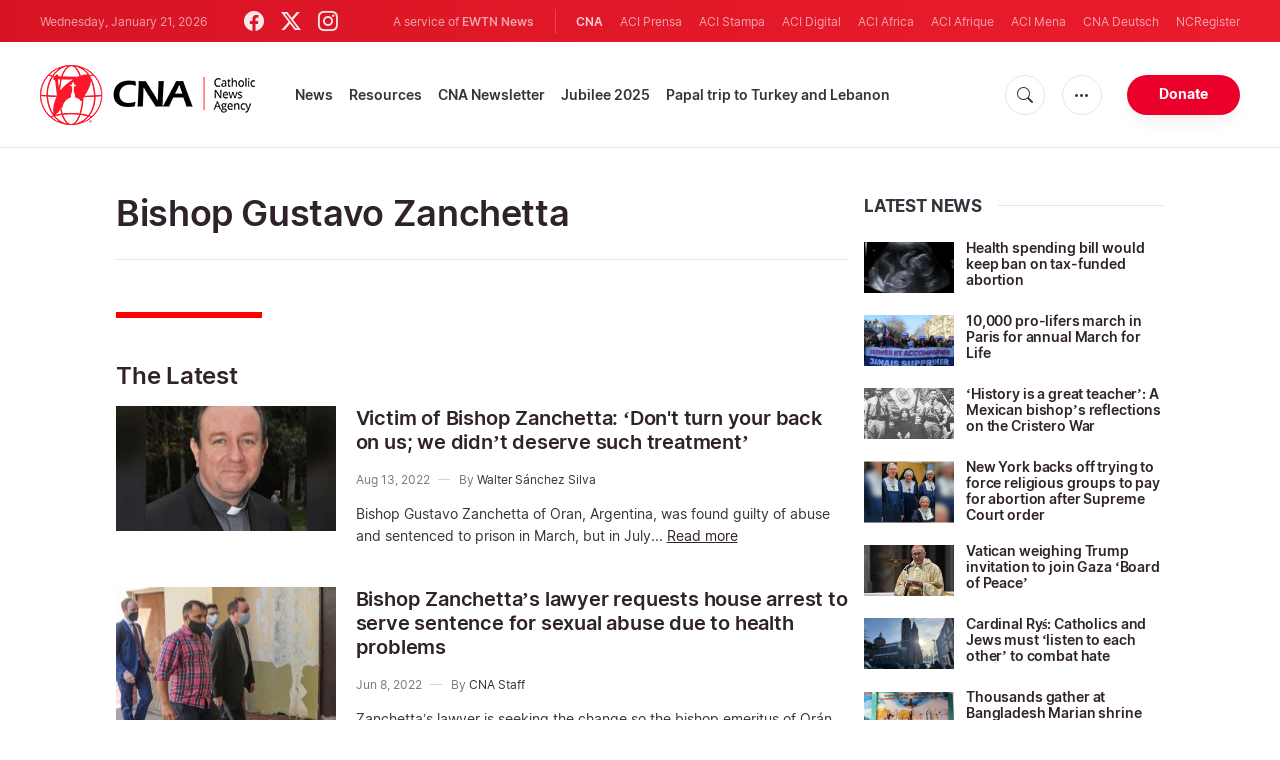

--- FILE ---
content_type: text/html; charset=UTF-8
request_url: https://www.catholicnewsagency.com/tags/7586/bishop-gustavo-zanchetta
body_size: 14214
content:
<!DOCTYPE html>
<html lang="en">
<head>
  <meta http-equiv="Content-Type" content="text/html; charset=UTF-8">
<meta http-equiv="X-UA-Compatible" content="IE=edge,chrome=1">
<title>Bishop Gustavo Zanchetta - Latest news</title>
  <meta name="description" content="Bishop Gustavo Zanchetta - Latest news"/>
  <meta name="keywords" content="tags, cna, Bishop Gustavo Zanchetta"/>
  <meta name="author" content="CNA"/>
<meta name="copyright" content="© 2026 CNA | All rights reserved."/>
<meta name="viewport" content="width=device-width, initial-scale=1, minimum-scale=1.0, maximum-scale=1.0, user-scalable=no"/>

<meta name="apple-mobile-web-app-capable" content="yes">
<meta name="format-detection" content="telephone=no">


<meta property="twitter:account_id" content="32422915"/>
  <meta property="twitter:site" content="@cnalive"/>
  <meta property="twitter:url" content="https://www.catholicnewsagency.com/tags/7586/bishop-gustavo-zanchetta"/>
  <meta property="twitter:creator" content="@cnalive"/>


<meta property="fb:pages" content="25126781485"/>
<meta property="fb:app_id" content="367111723460456"/>
<meta property="og:type" content="website"/>
  <meta property="og:url" content="https://www.catholicnewsagency.com/tags/7586/bishop-gustavo-zanchetta"/>
  <meta property="og:site_name" content="Catholic News Agency"/>


    <meta name="analytics-page-type" content="tag" />
                <meta name="analytics-tags" content="bishop gustavo zanchetta" />
        <meta name="analytics-page-id" content="7586" />

<link rel="canonical" href="https://www.catholicnewsagency.com/tags/7586/bishop-gustavo-zanchetta">
<link rel="stylesheet" href="https://cdn.jsdelivr.net/npm/bootstrap-icons@1.11.1/font/bootstrap-icons.css">
<link rel="stylesheet" type="text/css" href="https://www.catholicnewsagency.com/assets/css/app.css?id=d8d6ef6ba57fe643d6399f80916e917f">




<link rel="icon" type="image/png" href="https://www.catholicnewsagency.com/assets/images/extra/apple/apple-touch-icon-57x57.png" sizes="196x196" />
<link rel="icon" type="image/png" href="https://www.catholicnewsagency.com/assets/images/extra/favicon/favicon-96x96.png" sizes="96x96" />
<link rel="icon" type="image/png" href="https://www.catholicnewsagency.com/assets/images/extra/favicon/favicon-32x32.png" sizes="32x32" />
<link rel="icon" type="image/png" href="https://www.catholicnewsagency.com/assets/images/extra/favicon/favicon-16x16.png" sizes="16x16" />
<link rel="icon" type="image/png" href="https://www.catholicnewsagency.com/assets/images/extra/favicon/favicon-128x128.png" sizes="128x128" />
<link rel="apple-touch-icon-precomposed" sizes="57x57" href="https://www.catholicnewsagency.com/assets/images/extra/apple/apple-touch-icon-57x57.png" />
<link rel="apple-touch-icon-precomposed" sizes="114x114" href="https://www.catholicnewsagency.com/assets/images/extra/apple/apple-touch-icon-114x114.png" />
<link rel="apple-touch-icon-precomposed" sizes="72x72" href="https://www.catholicnewsagency.com/assets/images/extra/apple/apple-touch-icon-72x72.png" />
<link rel="apple-touch-icon-precomposed" sizes="144x144" href="https://www.catholicnewsagency.com/assets/images/extra/apple/apple-touch-icon-144x144.png" />
<link rel="apple-touch-icon-precomposed" sizes="60x60" href="https://www.catholicnewsagency.com/assets/images/extra/apple/apple-touch-icon-60x60.png" />
<link rel="apple-touch-icon-precomposed" sizes="120x120" href="https://www.catholicnewsagency.com/assets/images/extra/apple/apple-touch-icon-120x120.png" />
<link rel="apple-touch-icon-precomposed" sizes="76x76" href="https://www.catholicnewsagency.com/assets/images/extra/apple/apple-touch-icon-76x76.png" />
<link rel="apple-touch-icon-precomposed" sizes="152x152" href="https://www.catholicnewsagency.com/assets/images/extra/apple/apple-touch-icon-152x152.png" />
  <!-- PostHog Analytics -->
<script>
(function() {
    'use strict';

    // PostHog CDN Loader
    !function(t,e){var o,n,p,r;e.__SV||(window.posthog=e,e._i=[],e.init=function(i,s,a){function g(t,e){var o=e.split(".");2==o.length&&(t=t[o[0]],e=o[1]);t[e]=function(){t.push([e].concat(Array.prototype.slice.call(arguments,0)))}}(p=t.createElement("script")).type="text/javascript",p.async=!0,p.src=s.api_host+"/static/array.js",(r=t.getElementsByTagName("script")[0]).parentNode.insertBefore(p,r);var u=e;for(void 0!==a?u=e[a]=[]:a="posthog",u.people=u.people||[],u.toString=function(t){var e="posthog";return"posthog"!==a&&(e+="."+a),t||(e+=" (stub)"),e},u.people.toString=function(){return u.toString(1)+".people (stub)"},o="capture identify alias people.set people.set_once set_config register register_once unregister opt_out_capturing has_opted_out_capturing opt_in_capturing reset isFeatureEnabled onFeatureFlags getFeatureFlag getFeatureFlagPayload reloadFeatureFlags group updateEarlyAccessFeatureEnrollment getEarlyAccessFeatures getActiveMatchingSurveys getSurveys".split(" "),n=0;n<o.length;n++)g(u,o[n]);e._i.push([i,s,a])},e.__SV=1)}(document,window.posthog||[]);

    // =============================================================================
    // PostHog Configuration
    // =============================================================================

    const posthogConfig = {
        enabled: true,
        apiKey: 'phc_3b4tsLrHHzsSavxDBpOPpePiNKlWmVVxiZbc1uqqSaB',
        host: 'https://eu.i.posthog.com',
        webVitalsSampleRate: 10,
        sessionReplaySampleRate: 0,
        forceSessionReplay: false,
        forceSessionReplayParam: 'posthog_force_replay',
        debug: false
    };

    // =============================================================================
    // Constants & State
    // =============================================================================

    const seenErrors = new Set();

    // =============================================================================
    // PostHog Initialization
    // =============================================================================

    function initializePostHog() {
        if (!posthogConfig.enabled || !posthogConfig.apiKey) {
            return;
        }

        try {
            posthog.init(posthogConfig.apiKey, {
                api_host: posthogConfig.host,
                persistence: 'memory',
                debug: posthogConfig.debug,
                autocapture: true,
                capture_pageview: true,
                capture_pageleave: true,
                capture_exceptions: true,
                cross_subdomain_cookie: false,
                disable_session_recording: !shouldEnableSessionReplay(),
                capture_performance: getPerformanceConfig(),
                before_send: processEventBeforeSend,
                loaded: function() {
                    setAnalyticsContext();
                }
            });
        } catch (error) {
            console.error('PostHog initialization failed:', error);
        }
    }

    // =============================================================================
    // Event Processing & Filtering
    // =============================================================================

    function generateErrorSignature(event) {
        if (!event.properties || !event.properties.$exception_list) {
            return '';
        }

        const exceptions = event.properties.$exception_list;
        if (!Array.isArray(exceptions) || exceptions.length === 0) {
            return '';
        }

        const exception = exceptions[0];
        const type = exception.type || 'Unknown';
        const message = exception.value || '';
        const stackTrace = exception.stacktrace && exception.stacktrace.frames && exception.stacktrace.frames[0];

        return [
            type,
            message,
            stackTrace ? stackTrace.filename || '' : '',
            stackTrace ? stackTrace.function || '' : '',
            stackTrace ? stackTrace.lineno || '' : ''
        ].join('|');
    }

    function processEventBeforeSend(event) {
        if (event === null) {
            return null;
        }

        // Sample web vitals events
        if (
            event.event === '$web_vitals' &&
            Math.random() * 100 > posthogConfig.webVitalsSampleRate
        ) {
            return null;
        }

        // Deduplicate exception events
        if (event.event === '$exception') {
            const errorSignature = generateErrorSignature(event);
            if (errorSignature && seenErrors.has(errorSignature)) {
                return null;
            }
            if (errorSignature) {
                seenErrors.add(errorSignature);
            }
        }

        return event;
    }

    function shouldEnableSessionReplay() {
        const forceSessionReplay = posthogConfig.forceSessionReplay ||
            (typeof window !== 'undefined' &&
                new URLSearchParams(window.location.search).has(posthogConfig.forceSessionReplayParam));

        return forceSessionReplay || Math.random() * 100 < posthogConfig.sessionReplaySampleRate;
    }

    function getPerformanceConfig() {
        if (posthogConfig.webVitalsSampleRate === 100) {
            return true;
        } else if (posthogConfig.webVitalsSampleRate > 0) {
            return {
                web_vitals_sample_rate: posthogConfig.webVitalsSampleRate / 100
            };
        }
        return false;
    }

    // =============================================================================
    // Context Utilities
    // =============================================================================

    function getPageMetadata() {
        const metaMapping = [
            ['page_type', 'analytics-page-type'],
            ['pub_date', 'analytics-pub-date'],
            ['section', 'analytics-section'],
            ['authors', 'analytics-authors'],
            ['tags', 'analytics-tags'],
            ['page_id', 'analytics-page-id'],
            ['slug', 'analytics-slug'],
            ['category', 'analytics-category']
        ];

        const metadata = {};

        metaMapping.forEach(function(item) {
            const el = document.querySelector('meta[name="' + item[1] + '"]');
            if (el && el.content) {
                // Use pipe separator for arrays (tags and authors)
                if (item[0] === 'tags' || item[0] === 'authors') {
                    metadata[item[0]] = el.content.split('|').map(function(s) { return s.trim(); }).filter(Boolean);
                } else {
                    metadata[item[0]] = el.content;
                }
            }
        });

        return metadata;
    }

    function getPagePath() {
        return typeof window !== 'undefined' ? window.location.pathname : '';
    }

    // =============================================================================
    // Analytics Context Management
    // =============================================================================

    function setAnalyticsContext() {
        if (!posthogConfig.enabled || typeof posthog === 'undefined') {
            return;
        }

        try {
            const pageMetadata = getPageMetadata();
            const contextData = Object.assign({
                app_name: 'cna',
                app_version: '0.1.0',
            }, pageMetadata);

            posthog.register(contextData);
        } catch (error) {
            console.error('Failed to set analytics context:', error);
            try {
                posthog.register({ 'register-error': true });
            } catch (e) {
                // Silent fail
            }
        }
    }

    function clearAnalyticsContext() {
        if (!posthogConfig.enabled || typeof posthog === 'undefined') {
            return;
        }

        try {
            const keysToUnregister = [
                'page_type', 'pub_date', 'section', 'authors', 'tags',
                'app_name', 'page_id'
            ];

            keysToUnregister.forEach(function(key) {
                posthog.unregister(key);
            });
        } catch (error) {
            console.error('Failed to clear analytics context:', error);
        }
    }

    function getAnalyticsContext() {
        if (!posthogConfig.enabled || typeof posthog === 'undefined') {
            return {
                pageType: null,
                pubDate: null,
                section: null,
                authors: null,
                tags: null
            };
        }

        try {
            return {
                pageType: posthog.get_property('page_type') || null,
                pubDate: posthog.get_property('pub_date') || null,
                section: posthog.get_property('section') || null,
                authors: posthog.get_property('authors') || null,
                tags: posthog.get_property('tags') || null
            };
        } catch (error) {
            return {
                pageType: null,
                pubDate: null,
                section: null,
                authors: null,
                tags: null
            };
        }
    }

    // =============================================================================
    // Public API
    // =============================================================================

    window.PostHogAnalytics = {
        initialize: initializePostHog,
        setContext: setAnalyticsContext,
        clearContext: clearAnalyticsContext,
        getContext: getAnalyticsContext,
        config: posthogConfig
    };

    // =============================================================================
    // Auto-initialization
    // =============================================================================

    if (document.readyState === 'loading') {
        document.addEventListener('DOMContentLoaded', initializePostHog);
    } else {
        initializePostHog();
    }
})();
</script>
<!-- End PostHog Analytics -->
      <script type="text/javascript">
      var _iub = _iub || [];
      _iub.csConfiguration = {"siteId":3988050,"cookiePolicyId":10396418,"lang":"en","storage":{"useSiteId":true}};
    </script>
    <script type="text/javascript" src="https://cs.iubenda.com/autoblocking/3988050.js"></script>
    <script type="text/javascript" src="//cdn.iubenda.com/cs/gpp/stub.js"></script>
    <script type="text/javascript" src="//cdn.iubenda.com/cs/iubenda_cs.js" charset="UTF-8" async></script>
        <style>
    ins.adsbygoogle[data-ad-status="unfilled"] {
       display: none !important;
    }
</style>
<script type='text/javascript'>
var googletag = googletag || {};
googletag.cmd = googletag.cmd || [];
(function() {
    var gads = document.createElement('script');
    gads.async = true;
    gads.type = 'text/javascript';
    var useSSL = 'https:' == document.location.protocol;
    gads.src = (useSSL ? 'https:' : 'http:') + 
    '//www.googletagservices.com/tag/js/gpt.js';
    var node = document.getElementsByTagName('script')[0];
    node.parentNode.insertBefore(gads, node);
})();

googletag.cmd.push(function() {
    var mappingHeaderBanner = googletag.sizeMapping().
        addSize([992, 0], [[728, 90],[970, 90]]). //desktop
        addSize([768, 0], [[728, 90]]). //tablet
        addSize([320, 0], [[320, 100], [320, 50]]). //mobile
        addSize([0, 0], []). //other
        build();
    var mappingArticleFooter = googletag.sizeMapping().
        addSize([992, 0], [[468, 60]]). //desktop
        addSize([768, 0], [[468, 60]]). //tablet
        addSize([320, 0], [[300, 250]]). //mobile
        addSize([0, 0], [[300, 250]]). //other
        build();

    googletag.defineSlot('/1319756/CNA_Sidebar_A', [[1, 1], [300, 250], 'fluid'], 'div-gpt-ad-1422466279351-0').addService(googletag.pubads()).setCollapseEmptyDiv(true,true);
    googletag.defineSlot('/1319756/CNA_Sidebar_B', [[1, 1], [300, 250], 'fluid'], 'div-gpt-ad-1422466279351-1').addService(googletag.pubads()).setCollapseEmptyDiv(true,true);
    googletag.defineSlot('/1319756/CNA_Sidebar_C', [[1, 1], [300, 250], 'fluid'], 'div-gpt-ad-1422466279351-2').addService(googletag.pubads()).setCollapseEmptyDiv(true,true);       
    googletag.defineSlot('/1319756/CNA_Article_1', [[1, 1], [300, 250], 'fluid'], 'div-gpt-ad-1439931607151-0').addService(googletag.pubads()).setCollapseEmptyDiv(true,true);
    googletag.defineSlot('/1319756/CNA_Article_2', [[1, 1], [300, 250], 'fluid'], 'div-gpt-ad-1441212700470-1').addService(googletag.pubads()).setCollapseEmptyDiv(true,true);
    googletag.defineSlot('/1319756/CNA_Top_Banner', [[728, 90], [970, 90], [320, 100], [320, 50]], 'div-gpt-ad-1481822258740-0').defineSizeMapping(mappingHeaderBanner).addService(googletag.pubads()).setCollapseEmptyDiv(true,true);
    googletag.defineSlot('/1319756/CNA_EN_Article_Footer', [[300, 250], 'fluid'], 'div-gpt-ad-1507207562539-0').defineSizeMapping(mappingArticleFooter).addService(googletag.pubads()).setCollapseEmptyDiv(true,true);
    googletag.defineSlot('/1319756/CNA_EN_Slider', [[300, 250], [728, 90], [970, 90], [320, 50]], 'CNA_EN_Slider').addService(googletag.pubads());
    googletag.pubads().collapseEmptyDivs();
        googletag.enableServices();
});
</script>
  <script type="application/ld+json">
{
  "@context":         "http://schema.org",
  "@type":            "WebPage",
  "headline":         "Bishop Gustavo Zanchetta - Latest news",
  "description":      "Bishop Gustavo Zanchetta - Latest news",
  "datePublished":    "2020-12-16T02:38:50-05:00",
  "dateModified":     "2025-05-30T16:21:26-04:00",
  "mainEntityOfPage": "https://www.catholicnewsagency.com/tags/7586/bishop-gustavo-zanchetta",
  "publisher": {
    "@type":        "Organization",
    "name":         "Catholic News Agency",
    "description":  "Catholic News Agency provides reliable, free, up-to-the-minute news affecting the Universal Church, giving particular emphasis to the words of the Holy Father and happenings of the Holy See, to any person with access to the internet. A service of EWTN News, CNA is proud to offer free access to the latest news items for Catholic dioceses, parishes, and websites, in order to increase awareness of the activities of the universal Church and to foster a sense of Catholic thought and culture in the life of every Catholic.",
    "logo": {
      "@type":    "ImageObject",
      "url":      "https://www.catholicnewsagency.com/assets/images/branding/CNA_LOGOredblk.png",
      "width":    2692,
      "height":   752
    }
  },
  "author": [

    {
      "@type":          "Organization",
      "url":            "https://www.catholicnewsagency.com/",
      "name":           "Catholic News Agency",
      "description":    "Catholic News Agency provides reliable, free, up-to-the-minute news affecting the Universal Church, giving particular emphasis to the words of the Holy Father and happenings of the Holy See, to any person with access to the internet. A service of EWTN News, CNA is proud to offer free access to the latest news items for Catholic dioceses, parishes, and websites, in order to increase awareness of the activities of the universal Church and to foster a sense of Catholic thought and culture in the life of every Catholic.",
      "logo": {
        "@type":    "ImageObject",
        "url":      "https://www.catholicnewsagency.com/assets/images/branding/CNA_LOGOredblk.png",
        "width":    2692,
        "height":   752
      }
    }

  ],
  "image": {
    "@type":    "ImageObject",
    "url":      "https://www.catholicnewsagency.com/assets/images/pictures/9.jpg",
    "width":    900,
    "height":   500
  }
}
</script>
<!-- Global site tag (gtag.js) - Google Analytics -->
<!-- Deshabilitado porque el código ya está en el contenedor del tag manager -->

  <script>
    !function(f,b,e,v,n,t,s)
    {if(f.fbq)return;n=f.fbq=function(){n.callMethod?
    n.callMethod.apply(n,arguments):n.queue.push(arguments)};
    if(!f._fbq)f._fbq=n;n.push=n;n.loaded=!0;n.version='2.0';
    n.queue=[];t=b.createElement(e);t.async=!0;
    t.src=v;s=b.getElementsByTagName(e)[0];
    s.parentNode.insertBefore(t,s)}(window, document,'script',
    'https://connect.facebook.net/en_US/fbevents.js');
    fbq('init', '284567475785076');
    fbq('track', 'PageView');
  </script>
  <script>(function(w,d,s,l,i){w[l]=w[l]||[];w[l].push({'gtm.start':
      new Date().getTime(),event:'gtm.js'});var f=d.getElementsByTagName(s)[0],
      j=d.createElement(s),dl=l!='dataLayer'?'&l='+l:'';j.async=true;j.src=
      'https://www.googletagmanager.com/gtm.js?id='+i+dl;f.parentNode.insertBefore(j,f);
    })(window,document,'script','dataLayer','GTM-MZ5BG5B');
  </script>
</head>
<body class="tags">
<noscript><img height="1" width="1" style="display:none" src="https://www.facebook.com/tr?id=284567475785076&ev=PageView&noscript=1" /></noscript>
<noscript><iframe src="https://www.googletagmanager.com/ns.html?id=GTM-MZ5BG5B" height="0" width="0" style="display:none;visibility:hidden"></iframe></noscript>
  <div id="app">
    <header class="p-0" id="header">
	
	<div class="header-desktop">
        <div id="topbar" class="py-2 clear">
	<div class="left">
		<span class="today mr-6 mr-s-0">Wednesday, January 21, 2026</span>
		<ul class="social-menu">
	<li><a href="https://www.facebook.com/CatholicNewsAgency" target="_blank"><i class="bi bi-facebook"></i></a></li>
	<li><a href="https://twitter.com/cnalive" target="_blank"><i class="bi bi-twitter-x"></i></a></li>
	<li><a href="https://www.instagram.com/catholicnewsagency/" target="_blank"><i class="bi bi-instagram"></i></a></li>
</ul>
	</div>
	<div class="right">
		<span class="ewtn-title">A service of <a href="//www.ewtnnews.com" title="EWTN News">EWTN News</a></span>

		<div class="ewtn-services current-page">
			<a class="service current-service" href="javascript:;">CNA</a>
			<a class="service" href="https://www.aciprensa.com/" target="_blank">ACI Prensa</a>
			<a class="service" href="https://www.acistampa.com/" target="_blank">ACI Stampa</a>
			<a class="service" href="https://www.acidigital.com/" target="_blank">ACI Digital</a>
			<a class="service" href="https://www.aciafrica.org/" target="_blank">ACI Africa</a>
            <a class="service" href="https://www.aciafrique.org/" target="_blank">ACI Afrique</a>
            <a class="service" href="https://www.acimena.com/" target="_blank">ACI Mena</a></li>
			<a class="service" href="https://de.catholicnewsagency.com/" target="
			">CNA Deutsch</a>
			<a class="service" href="https://www.ncregister.com/" target="_blank">NCRegister</a>
		</div>
	</div>
</div>
<div class="menubar sticky-menu justify-content-between d-flex">
	<a href="/"><img class="logo logo-desktop" src="https://www.catholicnewsagency.com/assets/images/branding/logo-red-black-small.png" alt="CNA"></a>

	<div class="menu-content justify-content-between d-flex align-items-center">
		<div class="no-wrap">
			<ul id="main-menu" class="sm sm-clean">
	<li class=>

		<a href='javascript:;' class="has-submenu"><span class="sub-arrow"></span> News</a>
		<ul class="sub-menu">
			<li><a href="https://www.catholicnewsagency.com/headlines">Headlines</a></li>
			<li><a href="https://www.catholicnewsagency.com/headlines/vatican">Vatican</a></li>
			<li><a href="https://www.catholicnewsagency.com/headlines/americas">Americas</a></li>
			<li><a href="https://www.catholicnewsagency.com/headlines/asia-pacific">Asia - Pacific</a></li>
			<li><a href="https://www.catholicnewsagency.com/headlines/us">US</a></li>
			<li><a href="https://www.catholicnewsagency.com/headlines/europe">Europe</a></li>
			<li><a href="https://www.catholicnewsagency.com/headlines/middle-east-africa">Middle East - Africa</a></li>
			<li><a href="https://www.catholicnewsagency.com/headlines/most-read">Most Read</a></li>
			<li><a href="https://www.catholicnewsagency.com/archive">Archive</a></li>
		</ul>
	</li>
	<li class=>
		<a href='javascript:;' class="has-submenu"><span class="sub-arrow"></span> Resources</a>
		<ul class="sub-menu">
			<li><a href="/resources/1663/abortion">Abortion</a></li>
			<li><a href="/resources/1673/advent">Advent</a></li>
			<li><a href="/resources/1651/apologetics">Apologetics</a></li>
			<li><a href="/resources/1652/benedict-xvi">Benedict XVI</a></li>
			<li><a href="/resources/1674/bible">Bible</a></li>
			<li><a href="/resources/1658/catechism">Catechism</a></li>
			<li><a href="/resources/190528/catholic-links">Catholic Links</a></li>
			<li><a href="/resources/1668/church-fathers">Church Fathers</a></li>
			<li><a href="/resources/1666/holy-week">Holy Week</a></li>
			<li><a href="/resources/1662/life-and-family">Life &amp; Family</a></li>
			<li><a href="/calendar">Liturgical Calendar</a></li>
			<li><a href="/resources/1664/liturgy">Liturgy</a></li>
			<li><a href="/resources/1656/mary">Mary</a></li>
			<li><a href="/resources/1670/politics">Politics</a></li>
			<li><a href="/resources/190580/pope-francis">Pope Francis</a></li>
			<li><a href="/resources/1883/prayers">Prayers</a></li>
			<li><a href="/resources/1657/sacraments">Sacraments</a></li>
			<li><a href="/resources/1659/saints">Saints</a></li>
			<li><a href="/resources/1667/virtue">Virtue</a></li>
		</ul>
	</li>
	<li class=><a href="https://www.catholicnewsagency.com/subscribe">CNA Newsletter</a></li>
	<li class=><a href="https://www.catholicnewsagency.com/jubilee2025">Jubilee 2025</a></li>
	<li class=><a href="https://www.catholicnewsagency.com/livepope">Papal trip to Turkey and Lebanon</a></li>
</ul>
		</div>

		<ul class="extra-buttons no-wrap">
			<li><a href="javascript:;" class="btn-icon" id="search-btn"><i class="bi bi-search"></i></a></li>
			<li class="dropdown">
				<a href="javascript:;" class="dropdown-open btn-icon"><i class="bi bi-three-dots"></i></a>
				<div class="dropdown-content">
					<a class="dropdown-item" href="https://editors.catholicnewsagency.com/">Editors Service</a>
					<a class="dropdown-item" href="https://www.catholicnewsagency.com/about">About Us</a>
					<a class="dropdown-item" href="https://ewtnadvertising.com/" target="_blank">Advertise</a>
					<a class="dropdown-item" href="https://www.catholicnewsagency.com/privacy" target="_blank">Privacy</a>
				</div>
			</li>
			<li><a href="https://www.ewtn.com/missions/donate-to-cna-36" class="btn btn-rounded btn-success">Donate</a></li>
		</ul>
	</div>

	<div id="search-block">
		<div class="search-content d-flex justify-content-between align-items-center">
			<div class="search-bar">
	<form class="search" accept-charset="utf-8" method="get" action="/results">
		<div class="input-field">
			<i class="bi bi-search"></i>
			<input class="search-field" type="text" name="q" placeholder="Search news...">
			<button type="submit" id="search" class="submit-form submit-btn btn btn-rounded btn-success" value=""><span class="search-text">Search</span><i class="bi bi-search"></i></button>
		</div>
	</form>
</div>
			<a href="javascript:;" id="close-search"></a>
		</div>
	</div>
</div>
    </div>

	<div class="header-tablet responsive-header">
		<div id="topbar" class="py-2 clear">
	<div class="left">
        <span class="today mr-6 mr-s-0">Wednesday, January 21, 2026</span>
		<ul class="social-menu">
	<li><a href="https://www.facebook.com/CatholicNewsAgency" target="_blank"><i class="bi bi-facebook"></i></a></li>
	<li><a href="https://twitter.com/cnalive" target="_blank"><i class="bi bi-twitter-x"></i></a></li>
	<li><a href="https://www.instagram.com/catholicnewsagency/" target="_blank"><i class="bi bi-instagram"></i></a></li>
</ul>
	</div>
	<div class="right">
		<span class="ewtn-title">A service of <a href="//www.ewtnnews.com" title="EWTN News">EWTN News</a></span>

		<div class="dropdown current-page">
			<a href="javascript:;" class="dropdown-open">CNA <i class="bi bi-three-dots"></i></a>
			<div class="dropdown-content">
				<a class="dropdown-item" href="https://www.aciprensa.com/" target="_blank">ACI Prensa</a>
				<a class="dropdown-item" href="https://www.acistampa.com/" target="_blank">ACI Stampa</a>
				<a class="dropdown-item" href="https://www.acidigital.com/" target="_blank">ACI Digital</a>
				<a class="dropdown-item" href="https://www.aciafrica.org/" target="_blank">ACI Africa</a>
				<a class="dropdown-item" href="https://www.aciafrique.org/" target="_blank">ACI Afrique</a>
                <a class="dropdown-item" href="https://www.acimena.com/" target="_blank">ACI Mena</a>
				<a class="dropdown-item" href="https://de.catholicnewsagency.com/" target="
				">CNA Deutsch</a>
				<a class="dropdown-item" href="https://www.ncregister.com/" target="_blank">NCRegister</a>
			</div>
		</div>
	</div>
</div>
<div class="menubar sticky-menu justify-content-between d-flex">
	<a href="/"><img class="logo logo-tablet" src="https://www.catholicnewsagency.com/assets/images/branding/logo-red-black-small.png" alt="CNA"></a>
	<div class="menu-content justify-content-end d-flex align-items-center">
		<ul class="extra-buttons">
			<li><a href="javascript:;" class="btn-icon" id="search-btn-2"><i class="bi bi-search"></i></a></li>
			<li class="dropdown">
				<a href="javascript:;" class="dropdown-open btn-icon"><i class="bi bi-three-dots"></i></a>
				<div class="dropdown-content">
					<a class="dropdown-item" href="https://editors.catholicnewsagency.com/">Editors Service</a>
					<a class="dropdown-item" href="https://www.catholicnewsagency.com/about">About Us</a>
					<a class="dropdown-item" href="https://ewtnadvertising.com/" target="_blank">Advertise</a>
					<a class="dropdown-item" href="https://www.catholicnewsagency.com/privacy" target="_blank">Privacy Policy</a>
				</div>
			</li>
			<li><a href="https://www.ewtn.com/missions/donate-to-cna-36" class="btn btn-rounded btn-success">Donate</a></li>
			<li class="menu-btn"><a href="javascript:void(0);" class="sidebar-handler btn-icon"><i class="bi bi-list"></i><span>Menu</span></a></li>
		</ul>
	</div>

	<div id="search-block-2">
		<div class="search-content d-flex justify-content-between align-items-center">
			<div class="search-bar">
	<form class="search" accept-charset="utf-8" method="get" action="/results">
		<div class="input-field">
			<i class="bi bi-search"></i>
			<input class="search-field" type="text" name="q" placeholder="Search news...">
			<button type="submit" id="search" class="submit-form submit-btn btn btn-rounded btn-success" value=""><span class="search-text">Search</span><i class="bi bi-search"></i></button>
		</div>
	</form>
</div>
			<a href="javascript:;" id="close-search-2"></a>
		</div>
	</div>
</div>


<div class="tablet-sidebar responsive-sidebar">
	<a href="javascript:;" class="close-sidebar">&times;</a>
	<div class="responsive-sidebar-content">

		<ul id="main-menu" class="sm sm-clean">
	<li class=>

		<a href='javascript:;' class="has-submenu"><span class="sub-arrow"></span> News</a>
		<ul class="sub-menu">
			<li><a href="https://www.catholicnewsagency.com/headlines">Headlines</a></li>
			<li><a href="https://www.catholicnewsagency.com/headlines/vatican">Vatican</a></li>
			<li><a href="https://www.catholicnewsagency.com/headlines/americas">Americas</a></li>
			<li><a href="https://www.catholicnewsagency.com/headlines/asia-pacific">Asia - Pacific</a></li>
			<li><a href="https://www.catholicnewsagency.com/headlines/us">US</a></li>
			<li><a href="https://www.catholicnewsagency.com/headlines/europe">Europe</a></li>
			<li><a href="https://www.catholicnewsagency.com/headlines/middle-east-africa">Middle East - Africa</a></li>
			<li><a href="https://www.catholicnewsagency.com/headlines/most-read">Most Read</a></li>
			<li><a href="https://www.catholicnewsagency.com/archive">Archive</a></li>
		</ul>
	</li>
	<li class=>
		<a href='javascript:;' class="has-submenu"><span class="sub-arrow"></span> Resources</a>
		<ul class="sub-menu">
			<li><a href="/resources/1663/abortion">Abortion</a></li>
			<li><a href="/resources/1673/advent">Advent</a></li>
			<li><a href="/resources/1651/apologetics">Apologetics</a></li>
			<li><a href="/resources/1652/benedict-xvi">Benedict XVI</a></li>
			<li><a href="/resources/1674/bible">Bible</a></li>
			<li><a href="/resources/1658/catechism">Catechism</a></li>
			<li><a href="/resources/190528/catholic-links">Catholic Links</a></li>
			<li><a href="/resources/1668/church-fathers">Church Fathers</a></li>
			<li><a href="/resources/1666/holy-week">Holy Week</a></li>
			<li><a href="/resources/1662/life-and-family">Life &amp; Family</a></li>
			<li><a href="/calendar">Liturgical Calendar</a></li>
			<li><a href="/resources/1664/liturgy">Liturgy</a></li>
			<li><a href="/resources/1656/mary">Mary</a></li>
			<li><a href="/resources/1670/politics">Politics</a></li>
			<li><a href="/resources/190580/pope-francis">Pope Francis</a></li>
			<li><a href="/resources/1883/prayers">Prayers</a></li>
			<li><a href="/resources/1657/sacraments">Sacraments</a></li>
			<li><a href="/resources/1659/saints">Saints</a></li>
			<li><a href="/resources/1667/virtue">Virtue</a></li>
		</ul>
	</li>
	<li class=><a href="https://www.catholicnewsagency.com/subscribe">CNA Newsletter</a></li>
	<li class=><a href="https://www.catholicnewsagency.com/jubilee2025">Jubilee 2025</a></li>
	<li class=><a href="https://www.catholicnewsagency.com/livepope">Papal trip to Turkey and Lebanon</a></li>
</ul>

	</div>
</div>
	</div>

	<div class="header-mobile responsive-header">
		<div class="menubar justify-content-between d-flex align-items-center">
	<a href="/"><img class="logo logo-mobile" src="https://www.catholicnewsagency.com/assets/images/branding/logo-white-small.png" alt="CNA"></a>

	<ul class="extra-buttons">
		<li><a href="https://www.ewtn.com/missions/donate-to-cna-36" class="btn btn-rounded btn-success">Donate</a></li>
		<li class="menu-btn"><a href="javascript:void(0);" class="sidebar-handler btn-icon"><i class="bi bi-list"></i></a></li>
	</ul>
</div>

<div class="mobile-sidebar responsive-sidebar">
	<a href="javascript:;" class="close-sidebar">&times;</a>
	<div class="responsive-sidebar-content">
		<span class="today mr-6 mr-s-0">Wednesday, January 21, 2026</span>

		<div class="search-bar">
	<form class="search" accept-charset="utf-8" method="get" action="/results">
		<div class="input-field">
			<i class="bi bi-search"></i>
			<input class="search-field" type="text" name="q" placeholder="Search news...">
			<button type="submit" id="search" class="submit-form submit-btn btn btn-rounded btn-success" value=""><span class="search-text">Search</span><i class="bi bi-search"></i></button>
		</div>
	</form>
</div>

		<ul id="main-menu" class="sm sm-clean">
	<li class=>

		<a href='javascript:;' class="has-submenu"><span class="sub-arrow"></span> News</a>
		<ul class="sub-menu">
			<li><a href="https://www.catholicnewsagency.com/headlines">Headlines</a></li>
			<li><a href="https://www.catholicnewsagency.com/headlines/vatican">Vatican</a></li>
			<li><a href="https://www.catholicnewsagency.com/headlines/americas">Americas</a></li>
			<li><a href="https://www.catholicnewsagency.com/headlines/asia-pacific">Asia - Pacific</a></li>
			<li><a href="https://www.catholicnewsagency.com/headlines/us">US</a></li>
			<li><a href="https://www.catholicnewsagency.com/headlines/europe">Europe</a></li>
			<li><a href="https://www.catholicnewsagency.com/headlines/middle-east-africa">Middle East - Africa</a></li>
			<li><a href="https://www.catholicnewsagency.com/headlines/most-read">Most Read</a></li>
			<li><a href="https://www.catholicnewsagency.com/archive">Archive</a></li>
		</ul>
	</li>
	<li class=>
		<a href='javascript:;' class="has-submenu"><span class="sub-arrow"></span> Resources</a>
		<ul class="sub-menu">
			<li><a href="/resources/1663/abortion">Abortion</a></li>
			<li><a href="/resources/1673/advent">Advent</a></li>
			<li><a href="/resources/1651/apologetics">Apologetics</a></li>
			<li><a href="/resources/1652/benedict-xvi">Benedict XVI</a></li>
			<li><a href="/resources/1674/bible">Bible</a></li>
			<li><a href="/resources/1658/catechism">Catechism</a></li>
			<li><a href="/resources/190528/catholic-links">Catholic Links</a></li>
			<li><a href="/resources/1668/church-fathers">Church Fathers</a></li>
			<li><a href="/resources/1666/holy-week">Holy Week</a></li>
			<li><a href="/resources/1662/life-and-family">Life &amp; Family</a></li>
			<li><a href="/calendar">Liturgical Calendar</a></li>
			<li><a href="/resources/1664/liturgy">Liturgy</a></li>
			<li><a href="/resources/1656/mary">Mary</a></li>
			<li><a href="/resources/1670/politics">Politics</a></li>
			<li><a href="/resources/190580/pope-francis">Pope Francis</a></li>
			<li><a href="/resources/1883/prayers">Prayers</a></li>
			<li><a href="/resources/1657/sacraments">Sacraments</a></li>
			<li><a href="/resources/1659/saints">Saints</a></li>
			<li><a href="/resources/1667/virtue">Virtue</a></li>
		</ul>
	</li>
	<li class=><a href="https://www.catholicnewsagency.com/subscribe">CNA Newsletter</a></li>
	<li class=><a href="https://www.catholicnewsagency.com/jubilee2025">Jubilee 2025</a></li>
	<li class=><a href="https://www.catholicnewsagency.com/livepope">Papal trip to Turkey and Lebanon</a></li>
</ul>

		<a href="https://www.ewtn.com/missions/donate-to-cna-36" class="btn btn-big btn-donate btn-success">Donate</a>

		<hr>

		<ul class="extra-menu">
	<li><a href="https://www.catholicnewsagency.com/subscribe">Subscribe</a></li>
	<li><a href="https://www.catholicnewsagency.com/about">About Us</a></li>
	<li><a href="https://www.catholicnewsagency.com/privacy">Privacy</a></li>
</ul>

		<hr>

		<div class="select-ewtn d-flex justify-content-between align-items-center">
			<span class="ewtn-title">EWTN News</span>

			<div class="dropdown current-page">
				<a href="javascript:;" class="dropdown-open">CNA <i class="bi bi-chevron-down"></i></a>
				<div class="dropdown-content">
					<a class="dropdown-item" href="https://www.aciprensa.com/" target="_blank">ACI Prensa</a>
					<a class="dropdown-item" href="https://www.acistampa.com/" target="_blank">ACI Stampa</a>
					<a class="dropdown-item" href="https://www.acidigital.com/" target="_blank">ACI Digital</a>
					<a class="dropdown-item" href="https://www.aciafrica.org/" target="_blank">ACI Africa</a>
                    <a class="dropdown-item" href="https://www.aciafrique.org/" target="_blank">ACI Afrique</a>
                    <a class="dropdown-item" href="https://www.acimena.com/" target="_blank">ACI Mena</a>
					<a class="dropdown-item" href="https://de.catholicnewsagency.com/" target="
					">CNA Deutsch</a>
					<a class="dropdown-item" href="https://www.ncregister.com/" target="_blank">NCRegister</a>
				</div>
			</div>
		</div>
	</div>
</div>
	</div>

</header>
    <div class="all">
      <div class=" lightest-grey-bg py-3 full-ad" style="text-align: center; padding:5px" id="div-gpt-ad-1481822258740-0"></div>
<script>
  googletag.cmd.push(function() { googletag.display('div-gpt-ad-1481822258740-0'); });
</script>      <div class=" lightest-grey-bg py-3 full-ad" style="text-align: center; padding:5px" id="CNA_EN_Slider"></div>
<script>
  googletag.cmd.push(function() { googletag.display('CNA_EN_Slider'); });
</script>      <div class="container">
  <div class="row mt-5 mb-6">
    <div class="col col-m-12 content">
      <h1 class="page-title">Bishop Gustavo Zanchetta</h1>
      <div class="post-share">
        <!-- ShareThis BEGIN -->
<div class="sharethis-inline-share-buttons"></div>
<!-- ShareThis END -->      </div>
            <div style="border: 3px solid #FF0000;width: 20%;" class="mb-5"></div>
      <div class="cards-grid horizontal-grid mx-0 p-0">
        <div class="horizontal">
          <h2>The Latest</h2>
          						<div class="card">
							<div class="card-image">
								<a href="https://www.catholicnewsagency.com/news/252030/victim-of-bishop-gustavo-zanchetta-of-oran-argentina-dont-turn-your-back-on-us"><img src="https://www.catholicnewsagency.com/images/zanchetta_smaller_1.jpg?w=220&h=165" alt="Former Bishop Gustavo Zanchetta of the Diocese of Oran, Argentina."></a>
							</div>
							<div class="card-content">
   							<h3 class="card-title"><a href="https://www.catholicnewsagency.com/news/252030/victim-of-bishop-gustavo-zanchetta-of-oran-argentina-dont-turn-your-back-on-us">Victim of Bishop Zanchetta: ‘Don&#039;t turn your back on us; we didn’t deserve such treatment’</a></h3>
                <div class="card-meta">
                    <p class="card-meta-item card-author">Aug 13, 2022</p>
                                        <p class="card-meta-item card-author">By
                                              <a href="https://www.catholicnewsagency.com/author/614/walter-sanchez-silva">Walter Sánchez Silva</a>                                          </p>
                                    </div>
  							<p class="card-desc">Bishop Gustavo Zanchetta of Oran, Argentina, was found guilty of abuse and sentenced to prison in March, but in July...&nbsp;<a class="read-more" href="https://www.catholicnewsagency.com/news/252030/victim-of-bishop-gustavo-zanchetta-of-oran-argentina-dont-turn-your-back-on-us">Read more</a></p>
							</div>
						</div>
          						<div class="card">
							<div class="card-image">
								<a href="https://www.catholicnewsagency.com/news/251493/bishop-zanchetta-s-lawyer-requests-house-arrest-to-serve-sentence-for-sexual-abuse-due-to-health-problems"><img src="https://www.catholicnewsagency.com/storage/image/zanchetta.jpg?w=220&h=165" alt="Argentine retired Bishop Gustavo Oscar Zanchetta (R) arrives to court in Oran, Argentina, on March 3, 2022. Zanchetta, considered close to Pope Francis, was sentenced to four years and six months in prison for sexual abuse of two seminarians by a court in the northwestern city of Oran, which ordered his immediate arrest, according to the ruling."></a>
							</div>
							<div class="card-content">
   							<h3 class="card-title"><a href="https://www.catholicnewsagency.com/news/251493/bishop-zanchetta-s-lawyer-requests-house-arrest-to-serve-sentence-for-sexual-abuse-due-to-health-problems">Bishop Zanchetta’s lawyer requests house arrest to serve sentence for sexual abuse due to health problems</a></h3>
                <div class="card-meta">
                    <p class="card-meta-item card-author">Jun 8, 2022</p>
                                        <p class="card-meta-item card-author">By
                                              <a href="https://www.catholicnewsagency.com/author/21/cna-staff">CNA Staff</a>                                          </p>
                                    </div>
  							<p class="card-desc">Zanchetta’s lawyer is seeking the change so the bishop emeritus of Orán doesn’t have to remain in prison.&nbsp;<a class="read-more" href="https://www.catholicnewsagency.com/news/251493/bishop-zanchetta-s-lawyer-requests-house-arrest-to-serve-sentence-for-sexual-abuse-due-to-health-problems">Read more</a></p>
							</div>
						</div>
          						<div class="card">
							<div class="card-image">
								<a href="https://www.catholicnewsagency.com/news/250661/we-were-practically-nothing-to-him-ex-seminarian-says-of-bishop-zanchettas-abusive-behavior"><img src="https://www.catholicnewsagency.com/images/zanchetta_smaller_1.jpg?w=220&h=165" alt="Bishop Gustavo Zanchetta."></a>
							</div>
							<div class="card-content">
   							<h3 class="card-title"><a href="https://www.catholicnewsagency.com/news/250661/we-were-practically-nothing-to-him-ex-seminarian-says-of-bishop-zanchettas-abusive-behavior">&#039;We were practically nothing to him,&#039; ex-seminarian says of Bishop Zanchetta&#039;s abusive behavior</a></h3>
                <div class="card-meta">
                    <p class="card-meta-item card-author">Mar 14, 2022</p>
                                        <p class="card-meta-item card-author">By
                                              <a href="https://www.catholicnewsagency.com/author/21/cna-staff">CNA Staff</a>                                          </p>
                                    </div>
  							<p class="card-desc">One of the former seminarians who was the victim of sexual abuse by Argentine Bishop Emeritus Gustavo Zanchetta of Orán...&nbsp;<a class="read-more" href="https://www.catholicnewsagency.com/news/250661/we-were-practically-nothing-to-him-ex-seminarian-says-of-bishop-zanchettas-abusive-behavior">Read more</a></p>
							</div>
						</div>
          						<div class="card">
							<div class="card-image">
								<a href="https://www.catholicnewsagency.com/news/250644/why-the-zanchetta-case-matters-for-the-catholic-church"><img src="https://www.catholicnewsagency.com/images/GustavoZanchetta_DiocesisOran20112019_1_1.jpg?w=220&h=165" alt="Bishop Gustavo Zanchetta."></a>
							</div>
							<div class="card-content">
   							<h3 class="card-title"><a href="https://www.catholicnewsagency.com/news/250644/why-the-zanchetta-case-matters-for-the-catholic-church">Why the Zanchetta case matters for the Church</a></h3>
                <div class="card-meta">
                    <p class="card-meta-item card-author">Mar 11, 2022</p>
                                        <p class="card-meta-item card-author">By
                                              <a href="https://www.catholicnewsagency.com/author/343/andrea-gagliarducci">Andrea Gagliarducci</a>                                          </p>
                                    </div>
  							<p class="card-desc">The Vatican has made no public comment on the court’s verdict.&nbsp;<a class="read-more" href="https://www.catholicnewsagency.com/news/250644/why-the-zanchetta-case-matters-for-the-catholic-church">Read more</a></p>
							</div>
						</div>
          						<div class="card">
							<div class="card-image">
								<a href="https://www.catholicnewsagency.com/news/250569/argentina-bishop-zanchetta-guilty-sex-abuse-seminarians"><img src="https://www.catholicnewsagency.com/images/GustavoZanchetta_DiocesisOran20112019_1_1.jpg?w=220&h=165" alt="Bishop Gustavo Zanchetta."></a>
							</div>
							<div class="card-content">
   							<h3 class="card-title"><a href="https://www.catholicnewsagency.com/news/250569/argentina-bishop-zanchetta-guilty-sex-abuse-seminarians">Argentine Bishop Zanchetta convicted of sexually abusing seminarians</a></h3>
                <div class="card-meta">
                    <p class="card-meta-item card-author">Mar 4, 2022</p>
                                        <p class="card-meta-item card-author">By
                                              <a href="https://www.catholicnewsagency.com/author/420/christine-rousselle">Christine Rousselle</a>                                          </p>
                                    </div>
  							<p class="card-desc">Argentine Bishop Gustavo Zanchetta has been found guilty of abusing seminarians in Oran, Salta, northern Argentina, and sentenced to 4...&nbsp;<a class="read-more" href="https://www.catholicnewsagency.com/news/250569/argentina-bishop-zanchetta-guilty-sex-abuse-seminarians">Read more</a></p>
							</div>
						</div>
          						<div class="card">
							<div class="card-image">
								<a href="https://www.catholicnewsagency.com/news/248617/bishop-zanchetta-faces-trial-on-sexual-abuse-charges-in-october"><img src="https://www.catholicnewsagency.com/images/zanchetta_smaller_1.jpg?w=220&h=165" alt="Bishop Gustavo Zanchetta."></a>
							</div>
							<div class="card-content">
   							<h3 class="card-title"><a href="https://www.catholicnewsagency.com/news/248617/bishop-zanchetta-faces-trial-on-sexual-abuse-charges-in-october">Bishop Zanchetta faces trial on sexual abuse charges in October</a></h3>
                <div class="card-meta">
                    <p class="card-meta-item card-author">Aug 7, 2021</p>
                                        <p class="card-meta-item card-author">By
                                              <a href="https://www.catholicnewsagency.com/author/21/cna-staff">CNA Staff</a>                                          </p>
                                    </div>
  							<p class="card-desc">The Argentine bishop was given a Vatican post by Pope Francis in 2017.&nbsp;<a class="read-more" href="https://www.catholicnewsagency.com/news/248617/bishop-zanchetta-faces-trial-on-sexual-abuse-charges-in-october">Read more</a></p>
							</div>
						</div>
          						<div class="card">
							<div class="card-image">
								<a href="https://www.catholicnewsagency.com/news/248087/argentine-bishop-zanchetta-ends-vatican-job-at-apsa"><img src="https://www.catholicnewsagency.com/images/zanchetta_smaller_1.jpg?w=220&h=165" alt="Bishop Gustavo Zanchetta."></a>
							</div>
							<div class="card-content">
   							<h3 class="card-title"><a href="https://www.catholicnewsagency.com/news/248087/argentine-bishop-zanchetta-ends-vatican-job-at-apsa">Argentine Bishop Zanchetta ends Vatican job at APSA</a></h3>
                <div class="card-meta">
                    <p class="card-meta-item card-author">Jun 22, 2021</p>
                                        <p class="card-meta-item card-author">By
                                              <a href="https://www.catholicnewsagency.com/author/416/hannah-brockhaus">Hannah Brockhaus</a>                                          </p>
                                    </div>
  							<p class="card-desc">A source said that the bishop finished his service around 10 or more days ago.&nbsp;<a class="read-more" href="https://www.catholicnewsagency.com/news/248087/argentine-bishop-zanchetta-ends-vatican-job-at-apsa">Read more</a></p>
							</div>
						</div>
          						<div class="card">
							<div class="card-image">
								<a href="https://www.catholicnewsagency.com/news/44860/bishop-zanchetta-returns-to-work-at-the-vatican-amid-abuse-trial-in-argentina"><img src="https://www.catholicnewsagency.com/images/zanchetta_smaller_1.jpg?w=220&h=165" alt="Bishop Gustavo Zanchetta. "></a>
							</div>
							<div class="card-content">
   							<h3 class="card-title"><a href="https://www.catholicnewsagency.com/news/44860/bishop-zanchetta-returns-to-work-at-the-vatican-amid-abuse-trial-in-argentina">Bishop Zanchetta returns to work at the Vatican amid abuse trial in Argentina</a></h3>
                <div class="card-meta">
                    <p class="card-meta-item card-author">Jun 15, 2020</p>
                                        <p class="card-meta-item card-author">By
                                              <a href="https://www.catholicnewsagency.com/author/421/courtney-mares">Courtney Mares</a>                                          </p>
                                    </div>
  							<p class="card-desc">Bishop Gustavo Zanchetta has returned to work at the Vatican amid an ongoing trial in Argentina, where he has been...&nbsp;<a class="read-more" href="https://www.catholicnewsagency.com/news/44860/bishop-zanchetta-returns-to-work-at-the-vatican-amid-abuse-trial-in-argentina">Read more</a></p>
							</div>
						</div>
                  </div>
        <div class="col-12 mt-5"></div>
      </div>
    </div>
    <div class="col-l-4 col-m-12 sidebar">
	<div class="mt-3 mb-5">
		<div style="text-align: center" id="div-gpt-ad-1422466279351-0"></div>
  <script>
    googletag.cmd.push(function() { googletag.display('div-gpt-ad-1422466279351-0'); });
  </script>
	</div>
  <div class="mb-5">
		<div class="box">
    <h4 class="box-title"><span>Latest news</span></h4>

    <div class="cards-grid">
        <div class="card-cell horizontal">
                            <div class="card">
                    <div class="card-image"><a href="https://www.catholicnewsagency.com/news/269235/health-spending-bill-hyde"><img src="https://res.cloudinary.com/ewtn/image/upload/v1745613069/images/Unborn_baby_at_20_weeks_Credit_Steve_via_Flickr_CC_BY_NC_20_CNA.jpg?w=175&h=100" alt="An unborn baby at 20 weeks. | Credit: Steve via Flickr (CC BY-NC 2.0)"></a></div>
                    <div class="card-content">
                        <h3 class="card-title"><a href="https://www.catholicnewsagency.com/news/269235/health-spending-bill-hyde">Health spending bill would keep ban on tax-funded abortion</a></h3>
                    </div>
                </div>
                            <div class="card">
                    <div class="card-image"><a href="https://www.catholicnewsagency.com/news/269233/10-000-pro-lifers-march-in-paris-for-annual-march-for-life"><img src="https://res.cloudinary.com/ewtn/image/upload/v1768946402/Unknown-1_wxebld.jpg?w=175&h=100" alt="Thousands gather in Paris on Jan. 18, 2026, for the annual March for Life in France. | Credit: Zofia Czubak"></a></div>
                    <div class="card-content">
                        <h3 class="card-title"><a href="https://www.catholicnewsagency.com/news/269233/10-000-pro-lifers-march-in-paris-for-annual-march-for-life">10,000 pro-lifers march in Paris for annual March for Life</a></h3>
                    </div>
                </div>
                            <div class="card">
                    <div class="card-image"><a href="https://www.catholicnewsagency.com/news/269231/mexican-bishop-reflects-on-the-history-lessons-from-the-cristero-war"><img src="https://res.cloudinary.com/ewtn/image/upload/v1768940378/cristeros-190126-1768848758_vanbjd.webp?w=175&h=100" alt="Cristeros with family members with the Mexican flag behind them with Our Lady of Guadalupe image substituted for the center field. | Credit: Public domain"></a></div>
                    <div class="card-content">
                        <h3 class="card-title"><a href="https://www.catholicnewsagency.com/news/269231/mexican-bishop-reflects-on-the-history-lessons-from-the-cristero-war">‘History is a great teacher’: A Mexican bishop’s reflections on the Cristero War</a></h3>
                    </div>
                </div>
                            <div class="card">
                    <div class="card-image"><a href="https://www.catholicnewsagency.com/news/269229/new-york-backs-off-trying-to-force-nuns-to-cover-abortion-after-supreme-court-order"><img src="https://res.cloudinary.com/ewtn/image/upload/v1769015129/Screenshot_2026-01-21_at_12.04.46_PM_dly5ts.png?w=175&h=100" alt="Nuns with the Sisterhood of Saint Mary. | Credit: Photo courtesy of the Becket Fund for Religious Liberty"></a></div>
                    <div class="card-content">
                        <h3 class="card-title"><a href="https://www.catholicnewsagency.com/news/269229/new-york-backs-off-trying-to-force-nuns-to-cover-abortion-after-supreme-court-order">New York backs off trying to force religious groups to pay for abortion after Supreme Court order </a></h3>
                    </div>
                </div>
                            <div class="card">
                    <div class="card-image"><a href="https://www.catholicnewsagency.com/news/269227/vatican-weighing-trump-invitation-to-join-gaza-board-of-peace"><img src="https://res.cloudinary.com/ewtn/image/upload/v1768486133/vatican-media-02-04-2025-santa-messa-nel-20.mo-anniversario-della-morte-di-san-giovanni-paolo-ii-1768461985.2368.jpg_erlk1t.webp?w=175&h=100" alt="Cardinal Pietro Parolin, Vatican secretary of state. | Credit: Vatican Media"></a></div>
                    <div class="card-content">
                        <h3 class="card-title"><a href="https://www.catholicnewsagency.com/news/269227/vatican-weighing-trump-invitation-to-join-gaza-board-of-peace">Vatican weighing Trump invitation to join Gaza ‘Board of Peace’</a></h3>
                    </div>
                </div>
                            <div class="card">
                    <div class="card-image"><a href="https://www.catholicnewsagency.com/news/269225/cardinal-rys-catholics-and-jews-must-listen-to-each-other-to-combat-hate"><img src="https://res.cloudinary.com/ewtn/image/upload/v1768986150/20260117_jewishPoland2title_s6nafz.jpg?w=175&h=100" alt="Participants gather in Płock, Poland, on Jan. 15, 2026, to mark the 29th Day of Judaism in the Catholic Church in Poland. |
Credit: Karol Darmoros/Heschel Center KUL"></a></div>
                    <div class="card-content">
                        <h3 class="card-title"><a href="https://www.catholicnewsagency.com/news/269225/cardinal-rys-catholics-and-jews-must-listen-to-each-other-to-combat-hate">Cardinal Ryś: Catholics and Jews must ‘listen to each other’ to combat hate</a></h3>
                    </div>
                </div>
                            <div class="card">
                    <div class="card-image"><a href="https://www.catholicnewsagency.com/news/269223/thousands-gather-at-bangladesh-marian-shrine-where-villagers-were-saved-during-1971-war"><img src="https://res.cloudinary.com/ewtn/image/upload/v1769002423/20260121_BangladeshShrine001_ysrxgk.jpg?w=175&h=100" alt="Bishop Sebastian Tudu of Dinajpur celebrates Mass at the Shrine of Mary the Protector on Jan. 16, 2026. | Credit: Stephan Uttom Rozario"></a></div>
                    <div class="card-content">
                        <h3 class="card-title"><a href="https://www.catholicnewsagency.com/news/269223/thousands-gather-at-bangladesh-marian-shrine-where-villagers-were-saved-during-1971-war">Thousands gather at Bangladesh Marian shrine where villagers were saved during 1971 war</a></h3>
                    </div>
                </div>
                            <div class="card">
                    <div class="card-image"><a href="https://www.catholicnewsagency.com/news/269221/vatican-employees-report-distrust-of-managers-mistreatment-in-the-workplace"><img src="https://res.cloudinary.com/ewtn/image/upload/v1767123857/plaza-san-pedro-pf-301225-1767095877_rmqwiw.webp?w=175&h=100" alt="Aerial view of St. Peter’s Square, filled with thousands of mourners including clergy and dignitaries gathered for Pope Francis’ funeral Mass under a clear blue sky, in Vatican City, April 26, 2025. | Credit: Daniel Ibáñez/EWTN News"></a></div>
                    <div class="card-content">
                        <h3 class="card-title"><a href="https://www.catholicnewsagency.com/news/269221/vatican-employees-report-distrust-of-managers-mistreatment-in-the-workplace">Vatican employees report distrust of managers, mistreatment in the workplace</a></h3>
                    </div>
                </div>
                            <div class="card">
                    <div class="card-image"><a href="https://www.catholicnewsagency.com/news/269219/priest-explains-the-challenges-and-advantages-of-the-digital-world"><img src="https://res.cloudinary.com/ewtn/image/upload/v1745614505/images/shutterstock_1714022380.jpg?w=175&h=100" alt="Credit: Antonio Salaverry/Shutterstock"></a></div>
                    <div class="card-content">
                        <h3 class="card-title"><a href="https://www.catholicnewsagency.com/news/269219/priest-explains-the-challenges-and-advantages-of-the-digital-world">How to be a Christian on social media: A priest offers his perspective</a></h3>
                    </div>
                </div>
                            <div class="card">
                    <div class="card-image"><a href="https://www.catholicnewsagency.com/news/269217/pope-leo-xiv-receives-lambs-on-feast-of-st-agnes"><img src="https://res.cloudinary.com/ewtn/image/upload/v1769004144/_SIM6391_kdmxlz.jpg?w=175&h=100" alt="Pope Leo XIV meets a pair of lambs blessed for the feast of the Roman virgin and martyr St. Agnes in the Urban VIII Chapel in the Vatican’s Apostolic Palace on Jan. 21, 2026. | Credit: Vatican Media"></a></div>
                    <div class="card-content">
                        <h3 class="card-title"><a href="https://www.catholicnewsagency.com/news/269217/pope-leo-xiv-receives-lambs-on-feast-of-st-agnes">Pope Leo XIV receives lambs on feast of St. Agnes</a></h3>
                    </div>
                </div>
                    </div>
    </div>
</div>
	</div>
  <div class="mb-5">
		<div style="text-align: center" id="div-gpt-ad-1422466279351-1"></div>
  <script>
    googletag.cmd.push(function() { googletag.display('div-gpt-ad-1422466279351-1'); });
  </script>
	</div>
	<div class="box">
    <div class="calendar-box">
        <div class="calendar-header d-flex justify-content-between">
            <span>Liturgical Calendar</span>
            <a href="https://www.catholicnewsagency.com/calendar">Show this year</a>
        </div>
        <div class="calendar-content bg-image px-5" style="background-image: url('https://www.catholicnewsagency.com/assets/images/pictures/17.jpg');">
            <div class="calendar-date d-flex justify-content-between align-items-center">
                <div class="date">
                    Jan <span>21</span>
                </div>
                <div class="calendar-article">
                                            <a href="https://www.catholicnewsagency.com/saint/st-agnes-123">St. Agnes</a><br />
                                        <a href="https://www.catholicnewsagency.com/calendar/2026-01-21"><span>Today's readings</span></a>
                </div>
            </div>
        </div>
    </div>
</div>
	<div style="text-align: center" id="div-gpt-ad-1422466279351-2"></div>
  <script>
    googletag.cmd.push(function() { googletag.display('div-gpt-ad-1422466279351-2'); });
  </script>
  <div class="sticky-top">
		<style type="text/css">
  .placeholder-image {
    width: 100%;
    height: 100%;
    display: block;
    position: absolute;
    top: 0;
  }
</style>
<div class="box">
  <h4 class="box-title"><span>TRENDING</span></h4>
  <div class="cards-grid">
    <div class="card-cell horizontal" id="mostread-CpYzQtEQjp" style="width: 100%">
              <div class="card placeholder-wave">
          <div class="card-image">
            <rect class="placeholder placeholder-image"></rect>
          </div>
          <div class="card-content">
            <h3 class="card-title">
              <span class="placeholder col-2"></span>
              <span class="placeholder col-4"></span>
              <span class="placeholder col-3"></span>
              <span class="placeholder col-2"></span>
              <span class="placeholder col-5"></span>
              <span class="placeholder col-6"></span>
              <span class="placeholder col-3"></span>
              <span class="placeholder col-1"></span>
              <span class="placeholder col-2"></span>
              <span class="placeholder col-3"></span>
            </h3>
          </div>
        </div>
              <div class="card placeholder-wave">
          <div class="card-image">
            <rect class="placeholder placeholder-image"></rect>
          </div>
          <div class="card-content">
            <h3 class="card-title">
              <span class="placeholder col-2"></span>
              <span class="placeholder col-4"></span>
              <span class="placeholder col-3"></span>
              <span class="placeholder col-2"></span>
              <span class="placeholder col-5"></span>
              <span class="placeholder col-6"></span>
              <span class="placeholder col-3"></span>
              <span class="placeholder col-1"></span>
              <span class="placeholder col-2"></span>
              <span class="placeholder col-3"></span>
            </h3>
          </div>
        </div>
              <div class="card placeholder-wave">
          <div class="card-image">
            <rect class="placeholder placeholder-image"></rect>
          </div>
          <div class="card-content">
            <h3 class="card-title">
              <span class="placeholder col-2"></span>
              <span class="placeholder col-4"></span>
              <span class="placeholder col-3"></span>
              <span class="placeholder col-2"></span>
              <span class="placeholder col-5"></span>
              <span class="placeholder col-6"></span>
              <span class="placeholder col-3"></span>
              <span class="placeholder col-1"></span>
              <span class="placeholder col-2"></span>
              <span class="placeholder col-3"></span>
            </h3>
          </div>
        </div>
              <div class="card placeholder-wave">
          <div class="card-image">
            <rect class="placeholder placeholder-image"></rect>
          </div>
          <div class="card-content">
            <h3 class="card-title">
              <span class="placeholder col-2"></span>
              <span class="placeholder col-4"></span>
              <span class="placeholder col-3"></span>
              <span class="placeholder col-2"></span>
              <span class="placeholder col-5"></span>
              <span class="placeholder col-6"></span>
              <span class="placeholder col-3"></span>
              <span class="placeholder col-1"></span>
              <span class="placeholder col-2"></span>
              <span class="placeholder col-3"></span>
            </h3>
          </div>
        </div>
              <div class="card placeholder-wave">
          <div class="card-image">
            <rect class="placeholder placeholder-image"></rect>
          </div>
          <div class="card-content">
            <h3 class="card-title">
              <span class="placeholder col-2"></span>
              <span class="placeholder col-4"></span>
              <span class="placeholder col-3"></span>
              <span class="placeholder col-2"></span>
              <span class="placeholder col-5"></span>
              <span class="placeholder col-6"></span>
              <span class="placeholder col-3"></span>
              <span class="placeholder col-1"></span>
              <span class="placeholder col-2"></span>
              <span class="placeholder col-3"></span>
            </h3>
          </div>
        </div>
          
    </div>
  </div>
</div>
<script>
  function render(i, url, image_url, image_caption, title) {
    return `<div class="card">
        <div class="card-image"><a href="${url}"><img src="${image_url}?w=175&h=100" alt="${image_caption}"></a></div>
        <div class="card-content"><h3 class="card-title"><a href="${url}">${title}</a></h3></div>
      </div>`;
  }
  (async function() {
    const most_read_url = '/most-read-api';
    var historyList = document.getElementById('mostread-CpYzQtEQjp');
    fetch(most_read_url).then((result) => {
      var json_result = result.json();
      json_result.then((data) => {
        historyList.innerHTML = '';
        data.forEach((item, i) => {
          var html = render(i, item.url, item.featured_image.data_transformed, item.featured_image.caption, item.title);
          historyList.innerHTML += html;
          if ((i + 1) >= 5) {
            return false;
          }
        });
      });
    }).catch((err) => {
      console.error(err);
    });
  })();
</script>
	</div>
</div>
  </div>
</div>
    </div>
    <div class="footer-fix" style="height: 362px;"></div>
<footer id="footer">
	<div class="container">
		<div class="row py-7 py-s-6">
			<div class="col-5 col-s-12 brand-col mb-s-6">
				<img class="brand" src="https://www.catholicnewsagency.com/assets/images/branding/logo-white-small.png" alt="CNA White Logo">
				<div class="ml-8 links-col">
					<p style="line-height: 1.6;" class="mb-3">CNA is a service of <a href="https://www.ewtnnews.com">EWTN News, Inc.</a></p>
	        <ul>
						<li><a href="/contact-us">Contact us</a></li>
						<li>EIN: 27-4581132</li>
					</ul>
          <ul class="social-menu">
	<li><a href="https://www.facebook.com/CatholicNewsAgency" target="_blank"><i class="bi bi-facebook"></i></a></li>
	<li><a href="https://twitter.com/cnalive" target="_blank"><i class="bi bi-twitter-x"></i></a></li>
	<li><a href="https://www.instagram.com/catholicnewsagency/" target="_blank"><i class="bi bi-instagram"></i></a></li>
</ul>
        </div>
			</div>
			<div class="col-7 col-s-12 links-col pl-7 pl-s-4">
				<div class="row">
					<div class="col-6">
						<h5 class="footer-title">Tools</h5>
						<ul>
							<li><a href="/subscribe">Subscribe to our newsletter</a></li>
							<li><a href="/rss">RSS Feed</a></li>
							<li><a href="https://ewtnadvertising.com/">Advertise with us</a></li>
						</ul>
					</div>
					<div class="col-6">
						<h5 class="footer-title">Legal</h5>
						<ul>
							<li>
								<a href="https://www.iubenda.com/privacy-policy/10396418"
								   class="iubenda-white iubenda-noiframe iubenda-embed iubenda-noiframe"
								   title="Privacy Policy">Privacy Policy</a>
																	<script type="text/javascript">(function (w,d) {var loader = function () {var s = d.createElement("script"), tag = d.getElementsByTagName("script")[0]; s.src="https://cdn.iubenda.com/iubenda.js"; tag.parentNode.insertBefore(s,tag);}; if(w.addEventListener){w.addEventListener("load", loader, false);}else if(w.attachEvent){w.attachEvent("onload", loader);}else{w.onload = loader;}})(window, document);</script>
															</li>
							<li>
								<a href="https://www.iubenda.com/privacy-policy/10396418/cookie-policy"
								   class="iubenda-white iubenda-noiframe iubenda-embed iubenda-noiframe"
								   title="Cookie Policy">Cookie Policy</a>
																	<script type="text/javascript">(function (w,d) {var loader = function () {var s = d.createElement("script"), tag = d.getElementsByTagName("script")[0]; s.src="https://cdn.iubenda.com/iubenda.js"; tag.parentNode.insertBefore(s,tag);}; if(w.addEventListener){w.addEventListener("load", loader, false);}else if(w.attachEvent){w.attachEvent("onload", loader);}else{w.onload = loader;}})(window, document);</script>
															</li>
							<li>
								<a href="https://www.iubenda.com/terms-and-conditions/10396418"
								   class="iubenda-white no-brand iubenda-noiframe iubenda-embed iubenda-noiframe"
								   title="Terms and Conditions">Terms and Conditions</a>
																	<script type="text/javascript">(function (w,d) {var loader = function () {var s = d.createElement("script"), tag = d.getElementsByTagName("script")[0]; s.src="https://cdn.iubenda.com/iubenda.js"; tag.parentNode.insertBefore(s,tag);}; if(w.addEventListener){w.addEventListener("load", loader, false);}else if(w.attachEvent){w.attachEvent("onload", loader);}else{w.onload = loader;}})(window, document);</script>
															</li>
															<li><a href='#' class='iubenda-cs-preferences-link iubenda-white no-brand flex items-center gap-2'><img style='width: 2rem' src="data:image/svg+xml;charset=UTF-8,%3csvg version='1.1' id='Layer_1' xmlns='http://www.w3.org/2000/svg' xmlns:xlink='http://www.w3.org/1999/xlink' x='0px' y='0px' viewBox='0 0 30 14' style='enable-background:new 0 0 30 14;' xml:space='preserve'%3e%3cstyle type='text/css'%3e .st0%7bfill-rule:evenodd;clip-rule:evenodd;fill:%23FFFFFF;%7d .st1%7bfill-rule:evenodd;clip-rule:evenodd;fill:%230066FF;%7d .st2%7bfill:%23FFFFFF;%7d .st3%7bfill:%230066FF;%7d %3c/style%3e%3cg%3e%3cg id='final---dec.11-2020_1_'%3e%3cg id='_x30_208-our-toggle_2_' transform='translate(-1275.000000, -200.000000)'%3e%3cg id='Final-Copy-2_2_' transform='translate(1275.000000, 200.000000)'%3e%3cpath class='st0' d='M7.4,12.8h6.8l3.1-11.6H7.4C4.2,1.2,1.6,3.8,1.6,7S4.2,12.8,7.4,12.8z'/%3e%3c/g%3e%3c/g%3e%3c/g%3e%3cg id='final---dec.11-2020'%3e%3cg id='_x30_208-our-toggle' transform='translate(-1275.000000, -200.000000)'%3e%3cg id='Final-Copy-2' transform='translate(1275.000000, 200.000000)'%3e%3cpath class='st1' d='M22.6,0H7.4c-3.9,0-7,3.1-7,7s3.1,7,7,7h15.2c3.9,0,7-3.1,7-7S26.4,0,22.6,0z M1.6,7c0-3.2,2.6-5.8,5.8-5.8 h9.9l-3.1,11.6H7.4C4.2,12.8,1.6,10.2,1.6,7z'/%3e%3cpath id='x' class='st2' d='M24.6,4c0.2,0.2,0.2,0.6,0,0.8l0,0L22.5,7l2.2,2.2c0.2,0.2,0.2,0.6,0,0.8c-0.2,0.2-0.6,0.2-0.8,0 l0,0l-2.2-2.2L19.5,10c-0.2,0.2-0.6,0.2-0.8,0c-0.2-0.2-0.2-0.6,0-0.8l0,0L20.8,7l-2.2-2.2c-0.2-0.2-0.2-0.6,0-0.8 c0.2-0.2,0.6-0.2,0.8,0l0,0l2.2,2.2L23.8,4C24,3.8,24.4,3.8,24.6,4z'/%3e%3cpath id='y' class='st3' d='M12.7,4.1c0.2,0.2,0.3,0.6,0.1,0.8l0,0L8.6,9.8C8.5,9.9,8.4,10,8.3,10c-0.2,0.1-0.5,0.1-0.7-0.1l0,0 L5.4,7.7c-0.2-0.2-0.2-0.6,0-0.8c0.2-0.2,0.6-0.2,0.8,0l0,0L8,8.6l3.8-4.5C12,3.9,12.4,3.9,12.7,4.1z'/%3e%3c/g%3e%3c/g%3e%3c/g%3e%3c/g%3e%3c/svg%3e" alt="California Consumer Privacy Act (CCPA) Opt-Out Icon"/>Your Privacy Choices</a></li>
								<li><a href='#' class='iubenda-cs-uspr-link'>Notice at Collection</a></li>
													</ul>
					</div>
				</div>
			</div>
		</div>
		<style>
			a.iubenda-cs-preferences-link, a.iubenda-cs-uspr-link {
				padding: 3px 7px;
				font-size: 11px;
				font-weight: bold !important;
				color: rgba(0, 0, 0, .65) !important;
				border: 1px solid rgba(0, 0, 0, .65);
				border-radius: 3px;
				background: #fff;
				text-decoration: none;
				display: inline-flex;
			}
		</style>
		<div class="copyright-row">
			© 2026 CNA | All rights reserved.
		</div>
	</div>
</footer>
  </div>

  <script src="https://www.catholicnewsagency.com/assets/js/manifest.js?id=b9ee28c2b1cf9f3d010ef3ebce336136"></script>
  <script src="https://www.catholicnewsagency.com/assets/js/vendor.js?id=3408fbcdb2d4591c57c7d55d00a7dac5"></script>
  <script src="https://www.catholicnewsagency.com/assets/js/app.js?id=09d4eb22f800cb456a10cfb7eec5bfd1"></script>
  <script src="https://www.catholicnewsagency.com/assets/js/dimstrap.js?id=8673ef64bb3664b768688aa3cddb1783"></script>

  <script type='text/javascript' src='https://platform-api.sharethis.com/js/sharethis.js#property=65a83232b492fb00132dd02e&product=inline-share-buttons' async='async'></script>    <script>
          history.replaceState(null, '', '/tags/7586/bishop-gustavo-zanchetta' + window.location.search + window.location.hash);
      </script>
</body>
</html>


--- FILE ---
content_type: text/html; charset=utf-8
request_url: https://www.google.com/recaptcha/api2/aframe
body_size: 267
content:
<!DOCTYPE HTML><html><head><meta http-equiv="content-type" content="text/html; charset=UTF-8"></head><body><script nonce="NVXSt0FxeYLJjDpxaNUcoQ">/** Anti-fraud and anti-abuse applications only. See google.com/recaptcha */ try{var clients={'sodar':'https://pagead2.googlesyndication.com/pagead/sodar?'};window.addEventListener("message",function(a){try{if(a.source===window.parent){var b=JSON.parse(a.data);var c=clients[b['id']];if(c){var d=document.createElement('img');d.src=c+b['params']+'&rc='+(localStorage.getItem("rc::a")?sessionStorage.getItem("rc::b"):"");window.document.body.appendChild(d);sessionStorage.setItem("rc::e",parseInt(sessionStorage.getItem("rc::e")||0)+1);localStorage.setItem("rc::h",'1769029103979');}}}catch(b){}});window.parent.postMessage("_grecaptcha_ready", "*");}catch(b){}</script></body></html>